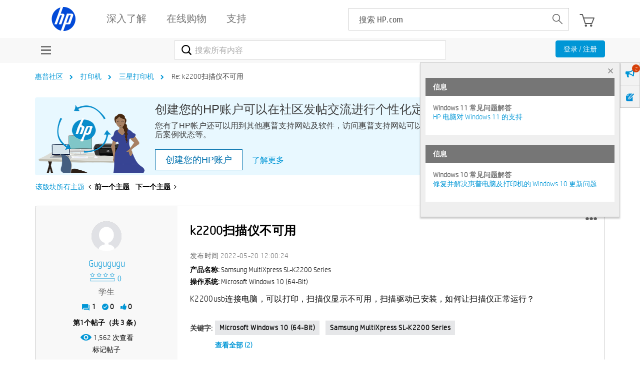

--- FILE ---
content_type: text/html; charset=UTF-8
request_url: https://h30471.www3.hp.com/t5/san-xing-da-yin-ji/k2200sao-miao-yi-bu-ke-yong/m-p/1164648
body_size: 1910
content:
<!DOCTYPE html>
<html lang="en">
<head>
    <meta charset="utf-8">
    <meta name="viewport" content="width=device-width, initial-scale=1">
    <title></title>
    <style>
        body {
            font-family: "Arial";
        }
    </style>
    <script type="text/javascript">
    window.awsWafCookieDomainList = ['hpcn.lithium.com','h30471.www3.hp.com'];
    window.gokuProps = {
"key":"AQIDAHjcYu/GjX+QlghicBgQ/7bFaQZ+m5FKCMDnO+vTbNg96AE+3PIzueJzgNQj9+QMRk5nAAAAfjB8BgkqhkiG9w0BBwagbzBtAgEAMGgGCSqGSIb3DQEHATAeBglghkgBZQMEAS4wEQQMJn6mAT/20mJKwxseAgEQgDuDUDB6mgzM+zHUHJS6wDTPB3Q2ncFvF8q4Hr7xqRmkaxf5g97EpA2B240DyFHO3P+dA7cbgp7Go/jL2Q==",
          "iv":"EkQVCQCUBgAAC2sv",
          "context":"dDnhyhgWOPlqdTj0ZjS9fGUsiViPegubJV2b1VI/IXN0a9aR8KqAxfKdLSWrEPLoxc2FC98N9hgT1L7MszaLD2o80YFN+NMXa91sWc5IAsPLdpsFxhw2+iuHuuH+eyEx7b5IkOk+3eUVRIq+3Zjw7uceedoqkPcBETNLPjIagETsivU9E3FwWVUU6td8ljZdtc0BNbVQ3j3HEuN+Ou7gbJIVvpgP8dnU4QMdU/5LQOXS6l/+qsweUN4tb5uotuFRhbDIvWQIRg21gIMRby+QNIjMhduPmVD1JJFxVnWDHGEXOdhXHmtmLbo94M216JVbZuHKJi0BUqFErZ9/delgBVwIkJ3DPoByURhWY3m/IJQaeeUbIkWKMb/A0sl7aARL1lA488ZBqAVenO1gbDqir3D8yxC7NO6f"
};
    </script>
    <script src="https://bc0439715fa6.967eb88d.us-east-2.token.awswaf.com/bc0439715fa6/984386cd7cd5/7774772a9541/challenge.js"></script>
</head>
<body>
    <div id="challenge-container"></div>
    <script type="text/javascript">
        AwsWafIntegration.saveReferrer();
        AwsWafIntegration.checkForceRefresh().then((forceRefresh) => {
            if (forceRefresh) {
                AwsWafIntegration.forceRefreshToken().then(() => {
                    window.location.reload(true);
                });
            } else {
                AwsWafIntegration.getToken().then(() => {
                    window.location.reload(true);
                });
            }
        });
    </script>
    <noscript>
        <h1>JavaScript is disabled</h1>
        In order to continue, we need to verify that you're not a robot.
        This requires JavaScript. Enable JavaScript and then reload the page.
    </noscript>
</body>
</html>